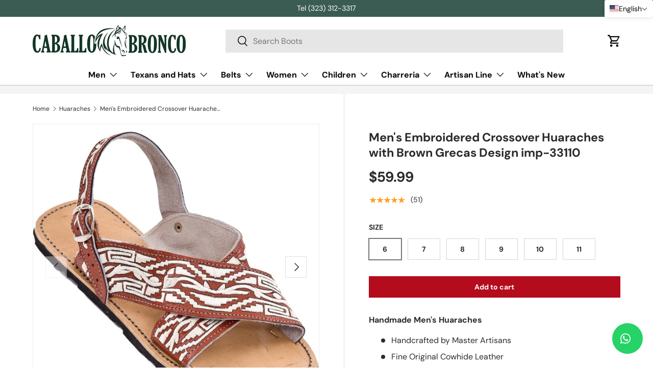

--- FILE ---
content_type: text/css
request_url: https://cdn.shopify.com/extensions/019bc61e-e0df-75dc-ad8c-8494619f160e/smart-product-filters-608/assets/globo.tree.enterprise.css
body_size: 2631
content:
:root{--spf-text-color:var(--text-color)}.spf-has-filter.spf-layout-app #gf-products{display:flex;gap:0}.theme-store-id-1657.gf-theme-version-2.spf-layout-theme #gf-products{display:grid!important;margin:0}.theme-store-id-1657.gf-theme-version-2.spf-has-filter .gf-block-title .h3,.theme-store-id-1657.gf-theme-version-2.spf-has-filter .gf-block-title h3,.theme-store-id-1657.gf-theme-version-2.spf-has-filter .gf-form-input-inner label{color:rgb(var(--spf-text-color))!important;font-family:var(--body-font-family);font-size:calc(var(--body-font-size)*.1rem)!important;font-style:var(--body-font-style)!important;line-height:1.5;text-transform:none!important}.theme-store-id-1657.gf-theme-version-2 .gf-clear,.theme-store-id-1657.gf-theme-version-2 .gf-clear-all,.theme-store-id-1657.gf-theme-version-2 .gf-form-input-inner select,.theme-store-id-1657.gf-theme-version-2 .gf-option-block ul li a,.theme-store-id-1657.gf-theme-version-2 .gf-option-block ul li a span.gf-count,.theme-store-id-1657.gf-theme-version-2 .gf-option-block ul li button,.theme-store-id-1657.gf-theme-version-2 .gf-option-block ul li button span.gf-count,.theme-store-id-1657.gf-theme-version-2 .gf-refine-toggle,.theme-store-id-1657.gf-theme-version-2 .selected-item.gf-option-label a{color:rgb(var(--spf-text-color))!important}.spf-has-filter.spf-layout-app #products-toolbar,.theme-store-id-1657.gf-theme-version-2 .main-products-grid>.main-products-grid__filters,.theme-store-id-1657.gf-theme-version-2.spf-has-filter .js-pagination,.theme-store-id-1657.gf-theme-version-2.spf-has-filter .products-toolbar__filter,.theme-store-id-1657.gf-theme-version-2.spf-has-filter .products-toolbar__sort,.theme-store-id-1657.gf-theme-version-2.spf-has-filter span.collection-banner__count{display:none}.theme-store-id-1657.gf-theme-version-2 .gf-option-block .gf-block-title .h3:after,.theme-store-id-1657.gf-theme-version-2 .gf-option-block .gf-block-title h3:after,.theme-store-id-1657.gf-theme-version-2 .gf-option-block.is-collapsed .gf-block-title .h3:after,.theme-store-id-1657.gf-theme-version-2 .gf-option-block.is-collapsed .gf-block-title h3:after{float:right;font-size:2.2rem;margin-right:0;opacity:.8}.theme-store-id-1657.gf-theme-version-2 .gf-option-block ul.gf-option-box li:not(.is-collapsed)>div>a+span:after,.theme-store-id-1657.gf-theme-version-2 .gf-option-block ul.gf-option-box li:not(.is-collapsed)>div>button+span:after{border-top:5px solid rgb(var(--spf-text-color))}.theme-store-id-1657.gf-theme-version-2.gf-left #gf-tree .globo-selected-items-wrapper .globo-selected-items,.theme-store-id-1657.gf-theme-version-2:not(.gf-top_one) .gf-option-block{border-bottom:1px solid rgba(var(--spf-text-color)/.15);padding-bottom:calc(var(--space-unit)*6)}.theme-store-id-1657.gf-theme-version-2:not(.gf-top_one) .gf-option-block{padding:calc(var(--space-unit)*6) 0}.theme-store-id-1657.gf-theme-version-2 span.gf-count{opacity:1;text-wrap:nowrap}.theme-store-id-1657.gf-theme-version-2.spf-has-filter .gf-Checkbox,.theme-store-id-1657.gf-theme-version-2.spf-has-filter .gf-RadioButton{background-color:rgb(var(--input-bg-color));border:var(--input-border-width) solid rgb(var(--spf-text-color));flex:0 0 22px;height:22px;margin-right:.75em;min-width:22px;width:22px}.theme-store-id-1657.gf-theme-version-2.spf-has-filter .gf-Checkbox{border-radius:2px}.theme-store-id-1657.gf-theme-version-2.spf-has-filter .checked .gf-RadioButton{background-color:rgb(var(--spf-text-color))}.theme-store-id-1657.gf-theme-version-2.spf-has-filter .checked .gf-RadioButton:before{background:rgba(var(--bg-color))!important;left:50%!important;top:50%!important;transform:translate(-50%,-50%)!important}.theme-store-id-1657.gf-theme-version-2.spf-has-filter .checked .gf-Checkbox{background-color:rgb(var(--spf-text-color));background-image:url("data:image/svg+xml;charset=utf8,%3Csvg xmlns='http://www.w3.org/2000/svg' viewBox='0 0 20 20' class='Polaris-Icon__Svg' focusable='false' aria-hidden='true'%3E%3Cpath fill='%23ffffff' d='M8.315 13.859l-3.182-3.417a.506.506 0 0 1 0-.684l.643-.683a.437.437 0 0 1 .642 0l2.22 2.393 4.942-5.327a.436.436 0 0 1 .643 0l.643.684a.504.504 0 0 1 0 .683l-5.91 6.35a.437.437 0 0 1-.642 0'%3E%3C/path%3E%3C/svg%3E");background-repeat:no-repeat;background-size:2.5rem;border-color:rgb(var(--spf-text-color))}.theme-store-id-1657.gf-theme-version-2.spf-has-filter .gf-option-block ul li:not(:last-child) button{margin-bottom:calc(var(--space-unit)*2)}.theme-store-id-1657.gf-theme-version-2.spf-has-filter .gf-option-block ul li button{width:100%}.theme-store-id-1657.gf-theme-version-2.spf-has-filter #setLimit{cursor:pointer;font-weight:var(--body-font-weight)!important;padding-left:.5rem!important}.theme-store-id-1657.gf-theme-version-2.spf-has-filter .gf-option-block ul li a,.theme-store-id-1657.gf-theme-version-2.spf-has-filter .gf-option-block ul li button,.theme-store-id-1657.gf-theme-version-2.spf-has-filter .gf-option-block ul li button span.gf-count{font-size:calc(var(--body-font-size)*.1rem)!important;font-style:var(--body-font-style)!important;font-weight:var(--body-font-weight)!important}.theme-store-id-1657.gf-theme-version-2 .gf-range-inputs input[type=text]{background-color:rgb(var(--input-bg-color));border:var(--input-border-width) solid rgba(var(--input-text-color)/.2);border-radius:var(--input-border-radius,0);color:rgb(var(--input-text-color));font-size:.88em;padding:var(--input-padding-y,9px) 12px;text-align:left;transition:border-color .2s,box-shadow .2s,outline .2s}.theme-store-id-1657.gf-theme-version-2 .gf-option-block-slider .noUi-value-large{color:rgb(var(--input-text-color));opacity:.7}.theme-store-id-1657.gf-theme-version-2 #gf-tree .noUi-handle{background:rgb(var(--input-bg-color));border:var(--input-border-width) solid rgb(var(--spf-text-color));top:-10px}.theme-store-id-1657.gf-theme-version-2 #gf-tree .noUi-handle.noUi-handle-lower{right:-12px}.theme-store-id-1657.gf-theme-version-2 #gf-tree .noUi-connect{background:rgb(var(--spf-text-color))}.theme-store-id-1657.gf-theme-version-2 #gf-tree .noUi-base,.theme-store-id-1657.gf-theme-version-2 #gf-tree .noUi-connects{height:2px}.theme-store-id-1657.gf-theme-version-2 #gf-tree .noUi-marker-horizontal.noUi-marker,.theme-store-id-1657.gf-theme-version-2 .content ul li:before{display:none}.theme-store-id-1657.gf-theme-version-2 .gf-block-scroll{max-height:225px}.theme-store-id-1657.gf-theme-version-2 .sort-by{background:transparent}.theme-store-id-1657.gf-theme-version-2.spf-has-filter .sort-by label{font-size:14px}.theme-store-id-1657.gf-theme-version-2.spf-has-filter button.gf-controls-search-button svg path{fill:rgb(var(--input-text-color))}.theme-store-id-1657.gf-theme-version-2 input.gf-controls-search-input{background-color:rgb(var(--input-bg-color));border:var(--btn-border-width) solid rgba(var(--spf-text-color)/.15)!important;border-radius:var(--btn-border-radius,0);height:41px;transition:border-color .2s,box-shadow .2s,outline .2s}.theme-store-id-1657.gf-theme-version-2 body>#gf-tree .gf-filter-footer{border-top:none;box-shadow:0 -2px 8px rgba(var(--drawer-text-color)/.08);padding:var(--gutter)}.theme-store-id-1657.gf-theme-version-2 #gf_pagination_wrap button.gf-loadmore-btn,.theme-store-id-1657.gf-theme-version-2 body>#gf-tree .gf-filter-footer button{background:rgb(var(--btn-bg-hover-color)) linear-gradient(104deg,rgb(var(--btn-bg-hover-color)) 60%,rgb(var(--btn-bg-color)) 60% 100%) no-repeat 100% 100%;background-size:300% 100%;border:var(--btn-border-width) solid rgb(var(--btn-bg-color));border-radius:var(--btn-border-radius,0);color:rgb(var(--btn-text-color));display:inline-block;font-size:.88em;font-weight:700;height:auto;line-height:1;max-width:100%;outline-color:rgb(var(--btn-bg-color));outline-offset:3px;padding:var(--btn-padding-y,12px) 26px;position:relative;text-align:center;text-transform:var(--btn-text-transform,none);transition:opacity .6s ease,color .6s ease,background-position .4s ease-out}.theme-store-id-1657.gf-theme-version-2 #gf_pagination_wrap button.gf-loadmore-btn{background:rgba(var(--btn-alt-bg-color)/.9) linear-gradient(104deg,rgba(var(--btn-alt-text-color)/.07) 60%,rgba(var(--btn-alt-bg-color)/var(--btn-alt-bg-alpha)) 60% 100%) no-repeat 100% 100%;background-size:300% 100%;border:var(--btn-border-width) solid rgb(var(--btn-alt-text-color));color:rgb(var(--btn-alt-text-color));letter-spacing:normal}.theme-store-id-1657.gf-theme-version-2 #gf_pagination_wrap button.gf-loadmore-btn:hover,.theme-store-id-1657.gf-theme-version-2 body>#gf-tree .gf-filter-footer button:hover{background-position:0 100%}.theme-store-id-1657.gf-theme-version-2 #gf-controls-container .globo-selected-items-wrapper .selected-item>a,.theme-store-id-1657.gf-theme-version-2 #gf-controls-container .globo-selected-items-wrapper .selected-item>button,.theme-store-id-1657.gf-theme-version-2.gf-top_one #gf-tree .globo-selected-items-wrapper .selected-item>a,.theme-store-id-1657.gf-theme-version-2.gf-top_one #gf-tree .globo-selected-items-wrapper .selected-item>button{border-radius:var(--btn-border-radius,0);padding:2px 10px}.theme-store-id-1657.gf-theme-version-2 #globo-dropdown-sort_options{background:var(--input-bg-color-diff-3);border:var(--input-border-width) solid rgba(var(--input-text-color)/.2);border-radius:10px;box-shadow:0 5px 10px #00000026;color:rgb(var(--input-text-color));font-size:.88em}.theme-store-id-1657.gf-theme-version-2 .sort-by.active #globo-dropdown-sort_options{animation:animateMenuOpen .3s ease}.theme-store-id-1657.gf-theme-version-2 #globo-dropdown-sort_options span:hover{background:var(--input-bg-color-diff-6);color:rgb(var(--input-text-color))}.theme-store-id-1657.gf-theme-version-2 .gf-option-box li ul{border-left:1px dotted rgba(var(--spf-text-color)/.5)}.theme-store-id-1657.gf-theme-version-2 .gf-option-box ul li>div:before{border-bottom:1px dotted rgba(var(--spf-text-color)/.5)}.theme-store-id-1657.gf-theme-version-2 .gf-option-block-box-rectangle.gf-option-block ul li.gf-box-rectangle button{border:var(--input-border-width) solid rgb(var(--spf-text-color))!important;border-radius:2px;transition:all .3s ease}.theme-store-id-1657.gf-theme-version-2.spf-has-filter .gf-option-block-box-rectangle.gf-option-block ul li.gf-box-rectangle button.checked,.theme-store-id-1657.gf-theme-version-2.spf-has-filter .gf-option-block-box-rectangle.gf-option-block ul li.gf-box-rectangle button:hover{background:rgb(var(--spf-text-color))!important}.theme-store-id-1657.gf-theme-version-2.spf-has-filter .gf-option-block-box-rectangle.gf-option-block ul li.gf-box-rectangle a.checked span,.theme-store-id-1657.gf-theme-version-2.spf-has-filter .gf-option-block-box-rectangle.gf-option-block ul li.gf-box-rectangle a:hover span,.theme-store-id-1657.gf-theme-version-2.spf-has-filter .gf-option-block-box-rectangle.gf-option-block ul li.gf-box-rectangle button.checked span,.theme-store-id-1657.gf-theme-version-2.spf-has-filter .gf-option-block-box-rectangle.gf-option-block ul li.gf-box-rectangle button:hover span{color:rgba(var(--bg-color))!important}.theme-store-id-1657.gf-theme-version-2 input.gf-search{border:var(--input-border-width) solid rgba(var(--input-text-color)/.2);border-radius:var(--input-border-radius,0);transition:border-color .2s,box-shadow .2s,outline .2s}.theme-store-id-1657.gf-theme-version-2 .gf-range-inputs input[type=text]:focus-visible,.theme-store-id-1657.gf-theme-version-2 input.gf-controls-search-input:focus-visible,.theme-store-id-1657.gf-theme-version-2 input.gf-search:focus-visible{border-color:rgba(var(--input-text-color)/.6)!important;box-shadow:0 0 0 1px rgba(var(--input-text-color)/.6);outline:0}.theme-store-id-1657.gf-theme-version-2.spf-has-filter input.gf-controls-search-input::placeholder{opacity:.6}.theme-store-id-1657.gf-theme-version-2.spf-has-filter span.gf-summary,.theme-store-id-1657.gf-theme-version-2.spf-has-filter span.gf-summary b{color:rgba(var(--heading-color)/.6);font-family:var(--heading-font-family);font-size:1.4rem;font-style:var(--heading-font-style);font-weight:var(--heading-font-weight);text-transform:var(--heading-text-transform)}.theme-store-id-1657.gf-theme-version-2.spf-has-filter #gf-controls-container .gf-refine-toggle-mobile span,.theme-store-id-1657.gf-theme-version-2.spf-has-filter #gf-tree .gf-refine-toggle-mobile span,.theme-store-id-1657.gf-theme-version-2.spf-has-filter #gf_pagination_wrap .pagination>span.current,.theme-store-id-1657.gf-theme-version-2.spf-has-filter #gf_pagination_wrap .pagination>span.deco,.theme-store-id-1657.gf-theme-version-2.spf-has-filter #gf_pagination_wrap .pagination>span>a,.theme-store-id-1657.gf-theme-version-2.spf-has-filter #setLimit,.theme-store-id-1657.gf-theme-version-2.spf-has-filter .sort-by label,.theme-store-id-1657.gf-theme-version-2.spf-has-filter input.gf-controls-search-input::placeholder{color:rgb(var(--spf-text-color));font-family:var(--body-font-family);font-size:calc(var(--body-font-size)*.1rem);font-style:var(--body-font-style)}.theme-store-id-1657.gf-theme-version-2.spf-has-filter #gf_pagination_wrap .pagination>span.current{border-bottom:2px solid rgb(var(--spf-text-color));padding:5px}.theme-store-id-1657.gf-theme-version-2.spf-has-filter #setLimit option{background:rgba(var(--bg-color))}.theme-store-id-1657.gf-theme-version-2.spf-has-filter .globo-selected-items-wrapper .selected-item.gf-option-label a>.selected-item:has(strong)>span:not(.gf-label){display:none}.theme-store-id-1657.gf-theme-version-2 #gf-controls-container .globo-selected-items-wrapper .selected-item>a:not(.clear-refinements),.theme-store-id-1657.gf-theme-version-2 #gf-controls-container .globo-selected-items-wrapper .selected-item>button,.theme-store-id-1657.gf-theme-version-2 #gf-tree .globo-selected-items-wrapper .selected-item.gf-option-label a:not(.clear-refinements),.theme-store-id-1657.gf-theme-version-2.gf-top_one #gf-tree .globo-selected-items-wrapper .selected-item>a:not(.clear-refinements),.theme-store-id-1657.gf-theme-version-2.gf-top_one #gf-tree .globo-selected-items-wrapper .selected-item>button{align-items:center;background-color:transparent!important;border:.1rem solid transparent;border-radius:5rem;color:rgb(var(--spf-text-color))!important;column-gap:0;display:flex;flex-direction:row-reverse;font-size:calc(var(--body-font-size)*.1rem)!important;justify-content:space-between;min-height:3.5rem;text-transform:none!important}.theme-store-id-1657.gf-theme-version-2.gf-top_one #gf-tree .globo-selected-items-wrapper:not(.rounded) .selected-item span.gf-clear svg,.theme-store-id-1657.gf-theme-version-2.spf-has-filter #gf-controls-container .globo-selected-items-wrapper:not(.rounded) .selected-item span.gf-clear svg,.theme-store-id-1657.gf-theme-version-2.spf-has-filter #gf-tree .globo-selected-items-wrapper:not(.rounded) .selected-item span.gf-clear svg{height:50%;width:50%}.theme-store-id-1657.gf-theme-version-2.gf-top_one #gf-tree .globo-selected-items-wrapper .selected-item span.gf-clear svg path,.theme-store-id-1657.gf-theme-version-2.spf-has-filter #gf-controls-container .globo-selected-items-wrapper .selected-item span.gf-clear svg path,.theme-store-id-1657.gf-theme-version-2.spf-has-filter #gf-tree .globo-selected-items-wrapper .selected-item span.gf-clear svg path{fill:rgb(var(--input-bg-color))}.theme-store-id-1657.gf-theme-version-2.gf-top_one #gf-tree .globo-selected-items-wrapper.rounded .selected-item span.gf-clear svg path,.theme-store-id-1657.gf-theme-version-2.spf-has-filter #gf-controls-container .globo-selected-items-wrapper.rounded .selected-item span.gf-clear svg path,.theme-store-id-1657.gf-theme-version-2.spf-has-filter #gf-tree .globo-selected-items-wrapper.rounded .selected-item span.gf-clear svg path{fill:rgb(var(--spf-text-color))}.theme-store-id-1657.gf-theme-version-2.spf-has-filter #gf-tree .gf-block-title{flex-wrap:wrap}.theme-store-id-1657.gf-theme-version-2.spf-has-filter .gf-option-block .gf-block-title .gf-clear{flex:1 1 100%;margin-top:1rem}.theme-store-id-1657.gf-theme-version-2 #gf-controls-container .globo-selected-items-wrapper .selected-item .clear-refinements,.theme-store-id-1657.gf-theme-version-2 #gf-tree .globo-selected-items-wrapper .gf-block-title .gf-refine-toggle,.theme-store-id-1657.gf-theme-version-2 #gf-tree .globo-selected-items-wrapper .selected-item.gf-option-label .clear-refinements,.theme-store-id-1657.gf-theme-version-2.spf-has-filter .gf-option-block .gf-block-title .gf-clear{background-color:transparent!important;border:none!important;color:rgb(var(--link-color))!important;font-size:.88em!important;font-weight:500;text-decoration:underline;text-transform:capitalize;text-underline-offset:.2rem;transition:all .3s ease}.theme-store-id-1657.gf-theme-version-2 #gf-controls-container .globo-selected-items-wrapper .selected-item .clear-refinements:hover,.theme-store-id-1657.gf-theme-version-2 #gf-tree .globo-selected-items-wrapper .gf-block-title .gf-refine-toggle:hover,.theme-store-id-1657.gf-theme-version-2 #gf-tree .globo-selected-items-wrapper .selected-item.gf-option-label .clear-refinements:hover,.theme-store-id-1657.gf-theme-version-2.spf-has-filter .gf-option-block .gf-block-title .gf-clear:hover{opacity:.6}.theme-store-id-1657.gf-theme-version-2 #gf-controls-container .globo-selected-items-wrapper .selected-item{align-items:center;display:flex;justify-content:center}.theme-store-id-1657.gf-theme-version-2 #gf-controls-container .globo-selected-items,.theme-store-id-1657.gf-theme-version-2.gf-top_one #gf-tree .globo-selected-items{flex-direction:row-reverse;justify-content:flex-end}.theme-store-id-1657.gf-theme-version-2 #gf-controls-container .globo-selected-items-wrapper .selected-item>a:not(.clear-refinements)>.selected-item>strong,.theme-store-id-1657.gf-theme-version-2 #gf-tree .globo-selected-items-wrapper .selected-item>a:not(.clear-refinements)>.selected-item>strong{font-weight:500}.theme-store-id-1657.gf-theme-version-2 #gf-controls-container .globo-selected-items-wrapper .selected-item>a:not(.clear-refinements)>.selected-item>span.hidden-xs,.theme-store-id-1657.gf-theme-version-2 #gf-tree .globo-selected-items-wrapper .selected-item>a:not(.clear-refinements)>.selected-item>span{font-weight:500!important}.theme-store-id-1657.gf-theme-version-2 #gf-tree .globo-selected-items-wrapper .selected-item.gf-option-label{display:inline-block;margin-right:1rem;width:auto}.theme-store-id-1657.gf-theme-version-2 #gf-tree .globo-selected-items-wrapper .selected-item.gf-option-label:has(.clear-refinements){align-items:center;display:flex;justify-content:center}.theme-store-id-1657.gf-theme-version-2.gf-top_one #gf-tree .globo-selected-items-wrapper .selected-item span.gf-clear,.theme-store-id-1657.gf-theme-version-2.spf-has-filter #gf-controls-container .globo-selected-items-wrapper .selected-item span.gf-clear,.theme-store-id-1657.gf-theme-version-2.spf-has-filter #gf-tree .globo-selected-items-wrapper .selected-item span.gf-clear{align-items:center;background:rgb(var(--drawer-text-color));border-radius:50%;display:flex;flex:0 0 24px;height:24px;justify-content:center;margin-left:0;margin-right:calc(var(--space-unit)*2);width:24px}.theme-store-id-1657.gf-theme-version-2.spf-has-filter #gf-tree .globo-selected-items-wrapper.rounded .selected-item span.gf-clear{flex:0 0 16px;height:16px;width:16px}.theme-store-id-1657.gf-theme-version-2.spf-has-filter #gf-tree .globo-selected-items-wrapper.rounded>.gf-block-content.globo-selected-items{align-items:flex-start;display:flex;flex-direction:column}.theme-store-id-1657.gf-theme-version-2.gf-top_one #gf-tree .globo-selected-items-wrapper.rounded .selected-item span.gf-clear,.theme-store-id-1657.gf-theme-version-2.spf-has-filter #gf-controls-container .globo-selected-items-wrapper.rounded .selected-item span.gf-clear,.theme-store-id-1657.gf-theme-version-2.spf-has-filter #gf-tree .globo-selected-items-wrapper.rounded .selected-item span.gf-clear{background:rgba(var(--bg-color))}.theme-store-id-1657.gf-theme-version-2 body>#gf-tree .gf-filter-header{border-bottom:1px solid rgba(var(--drawer-text-color)/.2);padding:var(--gutter)}.theme-store-id-1657.gf-theme-version-2.gf-offcanvas:not(.gf-top_one) body>#gf-tree .globo-selected-items-wrapper{padding:0 5px}.theme-store-id-1657.gf-theme-version-2.gf-offcanvas:not(.gf-top_one) #gf-tree .gf-filter-contents{padding:0 var(--gutter)}.theme-store-id-1657.gf-theme-version-2.gf-offcanvas:not(.gf-top_one) #gf-tree .gf-filter-contents .gf-option-block{padding-left:0!important;padding-right:0!important;padding-top:var(--gutter)!important}.theme-store-id-1657.gf-theme-version-2 body>#gf-tree .gf-filter-header>div.gf-filter-heading{color:rgb(var(--heading-color));font-family:var(--heading-font-family);font-size:var(--h4-font-size);font-style:var(--heading-font-style);font-weight:var(--heading-font-weight);line-height:1.3;text-transform:var(--heading-text-transform)}.theme-store-id-1657.gf-theme-version-2 body>#gf-tree .gf-filter-header>span.gf-close-canvas{border-radius:50%;display:flex!important;flex:0 0 34px;height:34px;justify-content:flex-end;padding-right:0!important;width:34px}.spf-filter-loading #products-toolbar,.spf-filter-loading .main-products-grid__filters,.spf-filter-loading .main-products-grid__results>ul.grid{visibility:hidden}.theme-store-id-1657.gf-theme-version-2 #gf-tree>div.globo-selected-items-wrapper>div.gf-block-title>div.h3{margin-bottom:calc(var(--space-unit)*2)}.theme-store-id-1657.gf-theme-version-2:not(.gf-top_one) #gf-tree .is-collapsed .gf-block-content{block-size:0;opacity:0;overflow:hidden;padding:0}.theme-store-id-1657.gf-theme-version-2:not(.gf-top_one) #gf-tree .gf-block-content{display:block!important;margin-top:0;padding-block:calc(var(--space-unit)*6) 0;interpolate-size:allow-keywords;block-size:auto;opacity:1;transition:content-visibility allow-discrete .3s,padding-block .3s ease,opacity .3s ease,block-size .3s ease}@media (max-width:768px){.theme-store-id-1657.gf-theme-version-2 #gf-tree{left:-100%;width:100%!important}.theme-store-id-1657.gf-theme-version-2.offcanvas-open #gf-tree{left:0}.theme-store-id-1657.gf-theme-version-2 #gf-tree>div.globo-selected-items-wrapper>div.gf-block-title>.h3{display:none}.theme-store-id-1657.gf-theme-version-2 #gf-tree .gf-filter-contents{padding:0 var(--gutter)}.theme-store-id-1657.gf-theme-version-2 body>#gf-tree .globo-selected-items-wrapper{padding:0 5px}.theme-store-id-1657.gf-theme-version-2 #gf-tree .gf-filter-contents .gf-option-block{padding:calc(var(--space-unit)*6) 0!important}.theme-store-id-1657.gf-theme-version-2 .gf-refine-toggle-mobile,.theme-store-id-1657.gf-theme-version-2 .sort-by{border:var(--btn-border-width) solid rgba(var(--spf-text-color)/.15)!important;border-radius:var(--btn-border-radius,0)}.theme-store-id-1657.gf-theme-version-2 .gf-refine-toggle-mobile span,.theme-store-id-1657.gf-theme-version-2.spf-has-filter .sort-by label{padding:0 1.6rem}.theme-store-id-1657.gf-theme-version-2 body>#gf-tree .gf-option-block{border-bottom:1px solid rgba(var(--spf-text-color)/.15)}.theme-store-id-1657.gf-theme-version-2 body>#gf-tree .gf-option-block:last-child{border-bottom:none}.theme-store-id-1657.gf-theme-version-2 #gf-tree .is-collapsed .gf-block-content{block-size:0;opacity:0;overflow:hidden;padding:0}.theme-store-id-1657.gf-theme-version-2 #gf-tree .gf-block-content{display:block!important;margin-top:0;padding-block:calc(var(--space-unit)*6) 0;interpolate-size:allow-keywords;block-size:auto;opacity:1;transition:content-visibility allow-discrete .3s,padding-block .3s ease,opacity .3s ease,block-size .3s ease}}@media (min-width:769px){.theme-store-id-1657.gf-theme-version-2.gf-top_one #gf-tree .sort-by{border:none}.theme-store-id-1657.gf-theme-version-2.gf-top_one #gf-tree .sort-by label{font-weight:700;text-transform:none}.theme-store-id-1657.gf-theme-version-2.gf-top_one #gf-tree .sort-by label span{font-weight:400;margin-left:12px}.theme-store-id-1657.gf-theme-version-2.gf-top_one #gf-tree .sort-by,.theme-store-id-1657.gf-theme-version-2.gf-top_one .gf-filter-contents .gf-option-block .gf-block-content,.theme-store-id-1657.gf-theme-version-2.gf-top_one .gf-filter-contents .gf-option-block .gf-block-title .h3,.theme-store-id-1657.gf-theme-version-2.gf-top_one .gf-grid--4-col .gf-filter-contents-inner{background:rgba(var(--bg-color))}.theme-store-id-1657.gf-theme-version-2.gf-top_one .gf-filter-contents:not(.gf-grid--4-col) .gf-option-block .gf-block-content{border:var(--btn-border-width) solid rgba(var(--spf-text-color)/.15)!important}.theme-store-id-1657.gf-theme-version-2.gf-offcanvas:not(.gf-top_one) #gf-tree>div.globo-selected-items-wrapper>div.gf-block-title>.h3{display:none}.theme-store-id-1657.gf-theme-version-2 .gf-refine-toggle-mobile{border:var(--btn-border-width) solid rgba(var(--spf-text-color)/.15)!important;border-radius:var(--btn-border-radius,0);padding:0 15px}.theme-store-id-1657.gf-theme-version-2 .gf-refine-toggle-mobile span{font-weight:600}.theme-store-id-1657.gf-theme-version-2 body>#gf-tree .gf-filter-footer,.theme-store-id-1657.gf-theme-version-2 body>#gf-tree .gf-filter-header{padding:2rem!important}.theme-store-id-1657.gf-theme-version-2.gf-offcanvas:not(.gf-top_one) #gf-tree .gf-filter-contents{padding:0 2rem!important}.theme-store-id-1657.gf-theme-version-2.gf-offcanvas:not(.gf-top_one) #gf-tree .gf-filter-contents .gf-option-block{padding-top:2rem!important}.theme-store-id-1657.gf-theme-version-2.gf-left #gf-tree{border-inline-end:1px solid rgba(var(--spf-text-color)/.15);padding-inline-end:calc(var(--space-unit)*12);width:calc(241px + var(--space-unit)*12)}.theme-store-id-1657.gf-theme-version-2.gf-left #gf-tree:not(.spf-hidden)+#gf-grid{width:calc(100% - 241px - var(--space-unit)*12)}.theme-store-id-1657.gf-theme-version-2 .sort-by{border:none}.theme-store-id-1657.gf-theme-version-2 .gf-grid--4-col .gf-filter-trigger,.theme-store-id-1657.gf-theme-version-2 .gf-grid--4-col .gf-filter-trigger .gf-refine-toggle-mobile,.theme-store-id-1657.gf-theme-version-2.gf-top_one #gf-tree .sort-by,.theme-store-id-1657.gf-theme-version-2.gf-top_one .gf-filter-contents .gf-option-block .gf-block-title .h3,.theme-store-id-1657.gf-theme-version-2.gf-top_one .gf-filter-contents .gf-option-block .gf-block-title h3,.theme-store-id-1657.gf-theme-version-2.gf-top_one .gf-grid--4-col .gf-filter-contents-inner{border-radius:var(--btn-border-radius,0)}.theme-store-id-1657.gf-theme-version-2.gf-top_one.offcanvas-open #gf-tree{border-bottom:none}.theme-store-id-1657.gf-theme-version-2.gf-top_one .gf-filter-contents:not(.gf-grid--4-col) .gf-option-block .gf-block-title .h3,.theme-store-id-1657.gf-theme-version-2.gf-top_one .gf-filter-contents:not(.gf-grid--4-col) .gf-option-block .gf-block-title h3,.theme-store-id-1657.gf-theme-version-2.gf-top_one .gf-grid--4-col .gf-filter-contents-inner{border:var(--btn-border-width) solid rgba(var(--spf-text-color)/.15)!important}.theme-store-id-1657.gf-theme-version-2 .gf-grid--4-col .gf-filter-trigger .gf-refine-toggle-mobile{padding:0 12px}.theme-store-id-1657.gf-theme-version-2.gf-top_one .gf-filter-contents:not(.gf-grid--4-col) .gf-block-content{animation:animateMenuOpen .3s ease;border-radius:10px}}@keyframes animateMenuOpen{0%{opacity:0;transform:translateY(50px)}to{opacity:1;transform:translate(0)}}

--- FILE ---
content_type: text/css
request_url: https://cdn-widget-assets.yotpo.com/ReviewsMainWidget/o9B8m8L6LlzO4x34xAdRfkNfOL11lbGb3UnagG3E/css-overrides/css-overrides.2024_01_31_09_40_55_737.css
body_size: -12
content:
.yotpo-main-widget-layout [class*="modal-backdrop"]{z-index: 99999!important;}
.yotpo-reviews-main-widget .yotpo-main-layout .yotpo-header-container .yotpo-layout-header-wrapper .yotpo-new-review-btn-wrapper button#yotpo-main-widget-btn{padding: 10px;}

--- FILE ---
content_type: text/json
request_url: https://conf.config-security.com/model
body_size: 89
content:
{"title":"recommendation AI model (keras)","structure":"release_id=0x54:3f:48:26:37:2a:7d:5f:4d:4f:25:6d:2e:4c:60:30:32:7f:73:35:79:5f:39:47:50:73:3d:34:39;keras;ix8aoqa10l2jyval999fjilailz2fww35qwqsdiqwm25rq0b1zxxevcv7zzynsm2kflyh6f1","weights":"../weights/543f4826.h5","biases":"../biases/543f4826.h5"}

--- FILE ---
content_type: text/javascript; charset=utf-8
request_url: https://caballobronco.com/en/products/huarache-cruzado-bordado-imp-33110.js
body_size: 1017
content:
{"id":2544580952149,"title":"Men's Embroidered Crossover Huaraches with Brown Grecas Design imp-33110","handle":"huarache-cruzado-bordado-imp-33110","description":"\u003cp\u003e\u003cb\u003eHandmade Men's Huaraches\u003c\/b\u003e\u003cbr\u003e\u003cspan\u003e\u003c\/span\u003e\u003c\/p\u003e\n\u003cul\u003e\n\u003cli\u003e\u003cspan\u003eHandcrafted by Master Artisans\u003c\/span\u003e\u003c\/li\u003e\n\u003cli\u003e\u003cspan\u003eFine Original Cowhide Leather\u003c\/span\u003e\u003c\/li\u003e\n\u003cli\u003e\u003cspan\u003eEmbroidered with Grecas\u003c\/span\u003e\u003c\/li\u003e\n\u003cli\u003eClassic Cross Type\u003c\/li\u003e\n\u003cli\u003eColor: Brown\u003c\/li\u003e\n\u003cli\u003eTractor Sole\u003c\/li\u003e\n\u003cli\u003eMade in Mexico\u003cspan style=\"color: #2b00ff;\"\u003e\u003cstrong\u003e\u003c\/strong\u003e\u003c\/span\u003e\n\u003c\/li\u003e\n\u003c\/ul\u003e\n\u003cp\u003eModel: imp-33110\u003c\/p\u003e","published_at":"2019-05-01T22:40:29-07:00","created_at":"2019-05-01T22:40:29-07:00","vendor":"ImporMexico","type":"Huarache","tags":["Coleccion Zapatos Hombre","Color_Cafe","Fabricante_ImporMexico","Genero_Hombre","Grupo_Cafe Oscuro","huarache","huaraches","Linea_Artesanal","Men's Sandals","Optimized","Sandalias de hombre","Tipo_Huarache","YGroup_huaracheshombre"],"price":5999,"price_min":5999,"price_max":5999,"available":true,"price_varies":false,"compare_at_price":null,"compare_at_price_min":0,"compare_at_price_max":0,"compare_at_price_varies":false,"variants":[{"id":40499090161749,"title":"6","option1":"6","option2":null,"option3":null,"sku":"imp-33110","requires_shipping":true,"taxable":true,"featured_image":null,"available":true,"name":"Men's Embroidered Crossover Huaraches with Brown Grecas Design imp-33110 - 6","public_title":"6","options":["6"],"price":5999,"weight":0,"compare_at_price":null,"inventory_quantity":0,"inventory_management":null,"inventory_policy":"deny","barcode":null,"quantity_rule":{"min":1,"max":null,"increment":1},"quantity_price_breaks":[],"requires_selling_plan":false,"selling_plan_allocations":[]},{"id":40499090194517,"title":"7","option1":"7","option2":null,"option3":null,"sku":null,"requires_shipping":true,"taxable":true,"featured_image":null,"available":true,"name":"Men's Embroidered Crossover Huaraches with Brown Grecas Design imp-33110 - 7","public_title":"7","options":["7"],"price":5999,"weight":0,"compare_at_price":null,"inventory_quantity":-1,"inventory_management":null,"inventory_policy":"deny","barcode":null,"quantity_rule":{"min":1,"max":null,"increment":1},"quantity_price_breaks":[],"requires_selling_plan":false,"selling_plan_allocations":[]},{"id":40499090227285,"title":"8","option1":"8","option2":null,"option3":null,"sku":null,"requires_shipping":true,"taxable":true,"featured_image":null,"available":true,"name":"Men's Embroidered Crossover Huaraches with Brown Grecas Design imp-33110 - 8","public_title":"8","options":["8"],"price":5999,"weight":0,"compare_at_price":null,"inventory_quantity":-4,"inventory_management":null,"inventory_policy":"deny","barcode":null,"quantity_rule":{"min":1,"max":null,"increment":1},"quantity_price_breaks":[],"requires_selling_plan":false,"selling_plan_allocations":[]},{"id":40499090260053,"title":"9","option1":"9","option2":null,"option3":null,"sku":null,"requires_shipping":true,"taxable":true,"featured_image":null,"available":true,"name":"Men's Embroidered Crossover Huaraches with Brown Grecas Design imp-33110 - 9","public_title":"9","options":["9"],"price":5999,"weight":0,"compare_at_price":null,"inventory_quantity":-21,"inventory_management":null,"inventory_policy":"deny","barcode":null,"quantity_rule":{"min":1,"max":null,"increment":1},"quantity_price_breaks":[],"requires_selling_plan":false,"selling_plan_allocations":[]},{"id":40499090292821,"title":"10","option1":"10","option2":null,"option3":null,"sku":null,"requires_shipping":true,"taxable":true,"featured_image":null,"available":true,"name":"Men's Embroidered Crossover Huaraches with Brown Grecas Design imp-33110 - 10","public_title":"10","options":["10"],"price":5999,"weight":0,"compare_at_price":null,"inventory_quantity":-12,"inventory_management":null,"inventory_policy":"deny","barcode":null,"quantity_rule":{"min":1,"max":null,"increment":1},"quantity_price_breaks":[],"requires_selling_plan":false,"selling_plan_allocations":[]},{"id":40499090325589,"title":"11","option1":"11","option2":null,"option3":null,"sku":null,"requires_shipping":true,"taxable":true,"featured_image":null,"available":true,"name":"Men's Embroidered Crossover Huaraches with Brown Grecas Design imp-33110 - 11","public_title":"11","options":["11"],"price":5999,"weight":0,"compare_at_price":null,"inventory_quantity":-19,"inventory_management":null,"inventory_policy":"deny","barcode":null,"quantity_rule":{"min":1,"max":null,"increment":1},"quantity_price_breaks":[],"requires_selling_plan":false,"selling_plan_allocations":[]}],"images":["\/\/cdn.shopify.com\/s\/files\/1\/1416\/8872\/products\/huarache-cruzado-bordado-imp-33110white-diamonds-826511.jpg?v=1615319374","\/\/cdn.shopify.com\/s\/files\/1\/1416\/8872\/products\/huaraches-cruzado-bordado-para-hombre-con-diseno-de-grecas-cafe-imp-33110impormexico-101196.jpg?v=1695411841","\/\/cdn.shopify.com\/s\/files\/1\/1416\/8872\/products\/huaraches-cruzado-bordado-para-hombre-con-diseno-de-grecas-cafe-imp-33110white-diamonds-380227.jpg?v=1685905062","\/\/cdn.shopify.com\/s\/files\/1\/1416\/8872\/products\/huaraches-cruzado-bordado-para-hombre-con-diseno-de-grecas-cafe-imp-33110white-diamonds-201059.jpg?v=1685905062","\/\/cdn.shopify.com\/s\/files\/1\/1416\/8872\/products\/huaraches-cruzado-bordado-para-hombre-con-diseno-de-grecas-cafe-imp-33110white-diamonds-475628.jpg?v=1685905062"],"featured_image":"\/\/cdn.shopify.com\/s\/files\/1\/1416\/8872\/products\/huarache-cruzado-bordado-imp-33110white-diamonds-826511.jpg?v=1615319374","options":[{"name":"SIZE","position":1,"values":["6","7","8","9","10","11"]}],"url":"\/en\/products\/huarache-cruzado-bordado-imp-33110","media":[{"alt":"Huarache Cruzado Bordado imp-33110 - White Diamonds","id":20235915100245,"position":1,"preview_image":{"aspect_ratio":1.0,"height":1200,"width":1200,"src":"https:\/\/cdn.shopify.com\/s\/files\/1\/1416\/8872\/products\/huarache-cruzado-bordado-imp-33110white-diamonds-826511.jpg?v=1615319374"},"aspect_ratio":1.0,"height":1200,"media_type":"image","src":"https:\/\/cdn.shopify.com\/s\/files\/1\/1416\/8872\/products\/huarache-cruzado-bordado-imp-33110white-diamonds-826511.jpg?v=1615319374","width":1200},{"alt":"Huaraches Cruzado Bordado para Hombre con Diseño de Grecas Cafe imp-33110 - ImporMexico","id":22764872302677,"position":2,"preview_image":{"aspect_ratio":1.0,"height":1500,"width":1500,"src":"https:\/\/cdn.shopify.com\/s\/files\/1\/1416\/8872\/products\/huaraches-cruzado-bordado-para-hombre-con-diseno-de-grecas-cafe-imp-33110impormexico-101196.jpg?v=1695411841"},"aspect_ratio":1.0,"height":1500,"media_type":"image","src":"https:\/\/cdn.shopify.com\/s\/files\/1\/1416\/8872\/products\/huaraches-cruzado-bordado-para-hombre-con-diseno-de-grecas-cafe-imp-33110impormexico-101196.jpg?v=1695411841","width":1500},{"alt":"Huaraches Cruzado Bordado para Hombre con Diseño de Grecas Cafe imp-33110 - White Diamonds","id":22426321977429,"position":3,"preview_image":{"aspect_ratio":0.75,"height":1200,"width":900,"src":"https:\/\/cdn.shopify.com\/s\/files\/1\/1416\/8872\/products\/huaraches-cruzado-bordado-para-hombre-con-diseno-de-grecas-cafe-imp-33110white-diamonds-380227.jpg?v=1685905062"},"aspect_ratio":0.75,"height":1200,"media_type":"image","src":"https:\/\/cdn.shopify.com\/s\/files\/1\/1416\/8872\/products\/huaraches-cruzado-bordado-para-hombre-con-diseno-de-grecas-cafe-imp-33110white-diamonds-380227.jpg?v=1685905062","width":900},{"alt":"Huaraches Cruzado Bordado para Hombre con Diseño de Grecas Cafe imp-33110 - White Diamonds","id":22426322010197,"position":4,"preview_image":{"aspect_ratio":0.75,"height":1200,"width":900,"src":"https:\/\/cdn.shopify.com\/s\/files\/1\/1416\/8872\/products\/huaraches-cruzado-bordado-para-hombre-con-diseno-de-grecas-cafe-imp-33110white-diamonds-201059.jpg?v=1685905062"},"aspect_ratio":0.75,"height":1200,"media_type":"image","src":"https:\/\/cdn.shopify.com\/s\/files\/1\/1416\/8872\/products\/huaraches-cruzado-bordado-para-hombre-con-diseno-de-grecas-cafe-imp-33110white-diamonds-201059.jpg?v=1685905062","width":900},{"alt":"Huaraches Cruzado Bordado para Hombre con Diseño de Grecas Cafe imp-33110 - White Diamonds","id":22426322042965,"position":5,"preview_image":{"aspect_ratio":0.75,"height":1200,"width":900,"src":"https:\/\/cdn.shopify.com\/s\/files\/1\/1416\/8872\/products\/huaraches-cruzado-bordado-para-hombre-con-diseno-de-grecas-cafe-imp-33110white-diamonds-475628.jpg?v=1685905062"},"aspect_ratio":0.75,"height":1200,"media_type":"image","src":"https:\/\/cdn.shopify.com\/s\/files\/1\/1416\/8872\/products\/huaraches-cruzado-bordado-para-hombre-con-diseno-de-grecas-cafe-imp-33110white-diamonds-475628.jpg?v=1685905062","width":900}],"requires_selling_plan":false,"selling_plan_groups":[]}